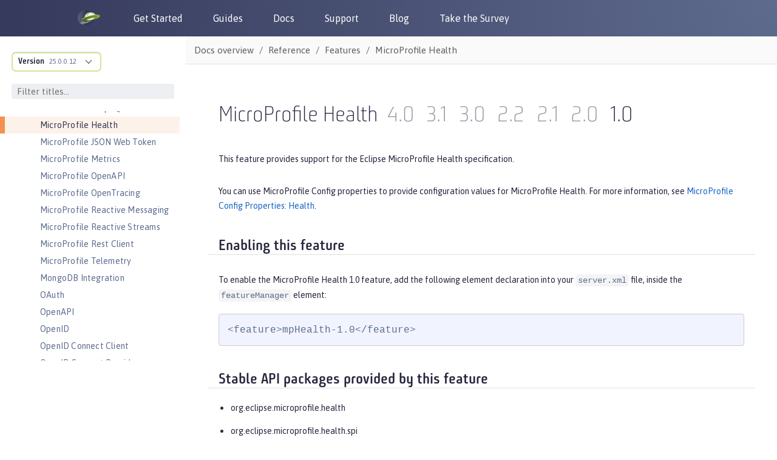

--- FILE ---
content_type: image/svg+xml
request_url: https://openliberty.io/_/img/Footer_GroupsIO_Hover.svg
body_size: -951
content:
<svg width="45" height="45" xmlns="http://www.w3.org/2000/svg"><g transform="translate(1 1)" fill="none" fill-rule="evenodd"><circle stroke="#5E6B8D" fill="#5D6A8E" cx="21.5" cy="21.5" r="21.5"/><g transform="translate(8 11)"><ellipse fill="#F7F8F8" fill-rule="nonzero" cx="2.886" cy="19.105" rx="2.771" ry="2.793"/><ellipse fill="#F7F8F8" fill-rule="nonzero" cx="2.886" cy="2.837" rx="2.771" ry="2.793"/><ellipse fill="#F7F8F8" fill-rule="nonzero" cx="25.171" cy="19.105" rx="2.771" ry="2.793"/><ellipse fill="#F7F8F8" fill-rule="nonzero" cx="14.029" cy="11.984" rx="2.771" ry="2.793"/><ellipse fill="#F7F8F8" fill-rule="nonzero" cx="25.171" cy="2.837" rx="2.771" ry="2.793"/><path stroke="#F7F8F8" stroke-width="2" d="M2.628 2.214h22.874v17.441H2.628zm-.273.015l11.343 10.276M25.904 2.229L14.56 12.505"/></g></g></svg>

--- FILE ---
content_type: application/x-javascript
request_url: https://openliberty.io/_/js/07-tabs.js
body_size: -805
content:
function setDefaultTab(){for(var n="",i=navigator.userAgent.toLowerCase(),t=(-1!=i.indexOf("win")&&(n="windows"),-1!=i.indexOf("mac")&&(n="mac"),-1!=i.indexOf("linux")&&(n="linux"),$(".tab_content").hide(),$(".sectionbody:has(.tab_content)")),a=0;a<t.length;a++){var e=$(t.get(a));if(n){var o=e.find("."+n+"_section"),l=e.find("."+n+"_link");if(0<o.length&&0<l.length){o.show(),l.addClass("active");continue}}for(var s=e.find(".tab_link").first()[0].classList,c=0;c<s.length;c++){var d=s[c];if("tab_link"!==d&&-1<d.indexOf("_link")){var f="."+d,d="."+d.replace("link","section");e.find(f).addClass("active"),e.find(d).show();break}}}}$(document).ready(function(){$(".tab_link").on("click",function(n){$(".tab_content").hide(),$(".tab_link").removeClass("active");for(var i=this.classList,t=0;t<i.length;t++){var a,e,o=i[t];"tab_link"!==o&&-1<o.indexOf("_link")&&(a="."+o.replace("link","section"),e="."+o)}$(a).show(),$(e).addClass("active")})}),$(window).on("load",function(){$.ready.then(function(){setDefaultTab()})});
//# sourceMappingURL=07-tabs.js.map

--- FILE ---
content_type: application/x-javascript
request_url: https://openliberty.io/_/js/05-features.js
body_size: -603
content:
function addVersionClick(){1===$(".feature_version").length?($(".feature_version").css("cursor","default"),$(".feature_version").attr("role","text")):$(".feature_version").on("click",function(e){var e=$(e.currentTarget).attr("href"),n=window.location.href,n=n.substring(0,n.lastIndexOf("/"))+"/"+e;window.location.href=n})}function acivateNavMenu(){$(".nav-panel-menu").addClass("is-active")}function highlightSelectedVersion(){var e,n=(n=window.location.hash?window.location.href.split("#")[0]:window.location.href).substring(n.lastIndexOf("/")+1),n=$('.feature_version[href="'+n+'"]');1===n.length&&(n.addClass("feature_version_selected"),e=n.attr("aria-label"),n.attr("aria-label",e+" selected"))}function checkForNonVersionedPage(){var e,n;0<$(".feature_version").length&&(e=(e=-1<(e=n=window.location.href).indexOf("#")?n.substring(0,n.indexOf("#")):e).substring(e.indexOf("/reference/feature/")+19),0===$('.feature_version[href="'+e+'"]').length)&&(e=$(".feature_version").first().attr("href"),n=n.substring(0,n.lastIndexOf("/"))+"/"+e,window.location.href=n)}function selectTOC(){var e,n=$(".feature_version").first(),t=(t=n.attr("href"))||(t=window.location.href).substring(t.lastIndexOf("/")+1),n=$("li > span").filter(function(){return"Features"==this.innerText}),n=(n=(n=0===n.length?$("li > a.nav-link").filter(function(){return"Features"==this.innerText}):n).parent()).find("a.nav-link").filter(function(){var e=(e=$(this).attr("href")).substring(e.lastIndexOf("/")+1);return t===e});0<n.length&&(e=(n=n.parent()[0]).querySelector(".nav-link"),navigation.activateCurrentPath($(n)),navigation.scrollItemToMidpoint($(e)))}$(document).ready(function(){checkForNonVersionedPage(),addVersionClick(),acivateNavMenu(),highlightSelectedVersion(),selectTOC()});
//# sourceMappingURL=05-features.js.map